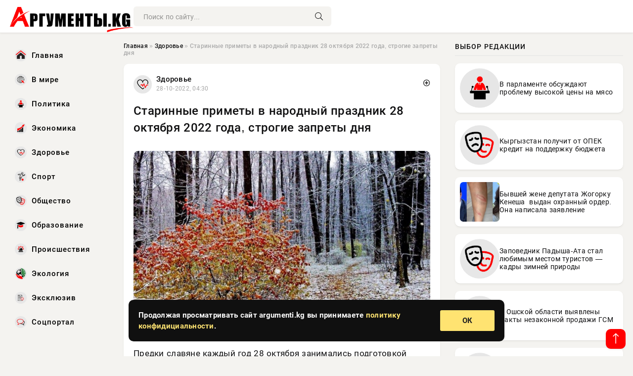

--- FILE ---
content_type: text/html; charset=utf-8
request_url: https://argumenti.kg/novosti/exclusive/90837-starinnye-primety-v-narodnyj-prazdnik-28-oktjabrja-2022-goda-strogie-zaprety-dnja.html
body_size: 15419
content:
<!DOCTYPE html>
<html lang="ru">
   <head>
   <title>Старинные приметы в народный праздник 28 октября 2022 года, строгие запреты дня » Информационно-аналитический портал «Аргументы»</title>
<meta charset="utf-8">
<meta name="description" content="источник фото: 5-tv.ruПредки славяне каждый год 28 октября занимались подготовкой пчелиных ульев и саней к зиме. У женщин весь день уходил на трепку льна, получение пряжи. В праздничный день">
<meta name="keywords" content="h2Праздник, славяне, каждый, октября, занимались, подготовкой, пчелиных, ульев, саней, женщин, уходил, ruПредки, трепку, пряжи, праздничный, обязательно, подмечали, старинные, приметы, можно">
<link rel="canonical" href="https://argumenti.kg/zdorove/90837-starinnye-primety-v-narodnyj-prazdnik-28-oktjabrja-2022-goda-strogie-zaprety-dnja.html">
<link rel="alternate" type="application/rss+xml" title="Информационно-аналитический портал «Аргументы» RSS" href="https://argumenti.kg/rss.xml">
<link rel="preconnect" href="https://argumenti.kg/" fetchpriority="high">
<meta property="twitter:title" content="Старинные приметы в народный праздник 28 октября 2022 года, строгие запреты дня » Информационно-аналитический портал «Аргументы»">
<meta property="twitter:url" content="https://argumenti.kg/zdorove/90837-starinnye-primety-v-narodnyj-prazdnik-28-oktjabrja-2022-goda-strogie-zaprety-dnja.html">
<meta property="twitter:card" content="summary_large_image">
<meta property="twitter:image" content="https://argumenti.kg/uploads/posts/2022-10/1666920614-1efimij-osennij-870x460.jpg">
<meta property="twitter:description" content="источник фото: 5-tv.ru Предки славяне каждый год 28 октября занимались подготовкой пчелиных ульев и саней к зиме. У женщин весь день уходил на трепку льна, получение пряжи. В праздничный день обязательно подмечали старинные приметы. Что можно и нельзя делать, сообщает 5-tv.ru. Праздник 28 октября">
<meta property="og:type" content="article">
<meta property="og:site_name" content="Информационно-аналитический портал «Аргументы»">
<meta property="og:title" content="Старинные приметы в народный праздник 28 октября 2022 года, строгие запреты дня » Информационно-аналитический портал «Аргументы»">
<meta property="og:url" content="https://argumenti.kg/zdorove/90837-starinnye-primety-v-narodnyj-prazdnik-28-oktjabrja-2022-goda-strogie-zaprety-dnja.html">
<meta property="og:image" content="https://argumenti.kg/uploads/posts/2022-10/1666920614-1efimij-osennij-870x460.jpg">
<meta property="og:description" content="источник фото: 5-tv.ru Предки славяне каждый год 28 октября занимались подготовкой пчелиных ульев и саней к зиме. У женщин весь день уходил на трепку льна, получение пряжи. В праздничный день обязательно подмечали старинные приметы. Что можно и нельзя делать, сообщает 5-tv.ru. Праздник 28 октября">

<script src="/engine/classes/min/index.php?g=general&amp;v=f5ppc"></script>
<script src="/engine/classes/min/index.php?f=engine/classes/js/jqueryui.js,engine/classes/js/dle_js.js,engine/classes/fancybox/fancybox.js&amp;v=f5ppc" defer></script>
<script type="application/ld+json">{"@context":"https://schema.org","@graph":[{"@type":"NewsArticle","@context":"https://schema.org/","publisher":{"@type":"Organization","name":"Информационно-аналитический портал «Аргументы»","logo":{"@type":"ImageObject","url":""}},"name":"Старинные приметы в народный праздник 28 октября 2022 года, строгие запреты дня","headline":"Старинные приметы в народный праздник 28 октября 2022 года, строгие запреты дня","mainEntityOfPage":{"@type":"WebPage","@id":"https://argumenti.kg/zdorove/90837-starinnye-primety-v-narodnyj-prazdnik-28-oktjabrja-2022-goda-strogie-zaprety-dnja.html"},"datePublished":"2022-10-28T04:30:14+06:00","author":{"@type":"Person","name":"Елена Краснова","url":"https://argumenti.kg/user/%D0%95%D0%BB%D0%B5%D0%BD%D0%B0+%D0%9A%D1%80%D0%B0%D1%81%D0%BD%D0%BE%D0%B2%D0%B0/"},"image":["https://argumenti.kg/uploads/posts/2022-10/1666920614-1efimij-osennij-870x460.jpg"],"description":"источник фото: 5-tv.ru Предки славяне каждый год 28 октября занимались подготовкой пчелиных ульев и саней к зиме. У женщин весь день уходил на трепку льна, получение пряжи. В праздничный день обязательно подмечали старинные приметы. Что можно и нельзя делать, сообщает 5-tv.ru. Праздник 28 октября"},{"@type":"BreadcrumbList","@context":"https://schema.org/","itemListElement":[{"@type":"ListItem","position":1,"item":{"@id":"https://argumenti.kg/","name":"Главная"}},{"@type":"ListItem","position":2,"item":{"@id":"https://argumenti.kg/zdorove/","name":"Здоровье"}},{"@type":"ListItem","position":3,"item":{"@id":"https://argumenti.kg/zdorove/90837-starinnye-primety-v-narodnyj-prazdnik-28-oktjabrja-2022-goda-strogie-zaprety-dnja.html","name":"Старинные приметы в народный праздник 28 октября 2022 года, строгие запреты дня"}}]}]}</script> 
      <meta name="viewport" content="width=device-width, initial-scale=1.0" />
      <meta name="msapplication-TileColor" content="#e6e6e6">   
      <meta name="theme-color" content="#2a5093"> 
      <link rel="preload" href="/templates/Default/css/common.css" as="style">
      <link rel="preload" href="/templates/Default/css/styles.css" as="style">
      <link rel="preload" href="/templates/Default/css/fix.css" as="style">
      <link rel="preload" href="/templates/Default/css/engine.css" as="style">
      <link rel="preload" href="/templates/Default/css/fontawesome.css" as="style">
      <link rel="preload" href="/templates/Default/webfonts/manrope-400.woff2" as="font" type="font/woff2" crossorigin>
      <link rel="preload" href="/templates/Default/webfonts/manrope-600.woff2" as="font" type="font/woff2" crossorigin>
      <link rel="preload" href="/templates/Default/webfonts/manrope-700.woff2" as="font" type="font/woff2" crossorigin>
      <link rel="preload" href="/templates/Default/webfonts/fa-light-300.woff2" as="font" type="font/woff2" crossorigin>
      <link href="/templates/Default/css/common.css" type="text/css" rel="stylesheet" />
      <link href="/templates/Default/css/styles.css" type="text/css" rel="stylesheet" />
      <link href="/templates/Default/css/fix.css" type="text/css" rel="stylesheet" />
      <link href="/templates/Default/css/engine.css" type="text/css" rel="stylesheet" /> 
      <link href="/templates/Default/css/fontawesome.css" type="text/css" rel="stylesheet" />
      <link rel="apple-touch-icon" sizes="256x256" href="/templates/Default/favicons/256x256.png">
      <link rel="apple-touch-icon" sizes="192x192" href="/templates/Default/favicons/192x192.png">
      <link rel="apple-touch-icon" sizes="180x180" href="/templates/Default/favicons/180x180.png">
      <link rel="apple-touch-icon" sizes="167x167" href="/templates/Default/favicons/167x167.png">
      <link rel="apple-touch-icon" sizes="152x152" href="/templates/Default/favicons/152x152.png">
      <link rel="apple-touch-icon" sizes="120x120" href="/templates/Default/favicons/120x120.png">
      <link rel="icon" type="image/png" href="/templates/Default/favicons/favicon.png">
      <meta name="yandex-verification" content="c0b6445c8b35d21d" />
<script async src="https://pagead2.googlesyndication.com/pagead/js/adsbygoogle.js?client=ca-pub-3265067309356572"
     crossorigin="anonymous"></script>
   </head>
   <body>
      <div class="wrapper">
         <div class="wrapper-container wrapper-main">

            <header class="header d-flex ai-center vw100">
               <a href="/" class="logo" title="Информационно-аналитический портал «Аргументы»"><img src="/templates/Default/dleimages/logo.png" alt="Информационно-аналитический портал «Аргументы»"></a>
               <div class="header__search search-block flex-grow-1">
                  <form id="quicksearch" method="post">
                     <input type="hidden" name="do" value="search">
                     <input type="hidden" name="subaction" value="search">
                     <input class="search-block__input" id="story" name="story" placeholder="Поиск по сайту..." type="text" autocomplete="off">
                     <button class="search-block__btn" type="submit"><span class="fal fa-search"></span></button>
                  </form>
               </div>

               <button class="header__btn-menu d-none js-show-mobile-menu"><span class="fal fa-bars"></span></button>
            </header>

            <div class="content">
               <div class="cols">

                  <!-- MENU START -->
                  <aside class="col-side">
                     <ul class="side-nav js-this-in-mobile-menu">
                        <li><a href="/"><img src="/uploads/icons/home.webp" class="img_menu"> Главная</a></li>
                        <li><a href="/todaynews/v-mire/"><img src="/uploads/icons/v-mire.webp" class="img_menu"> В мире</a></li>
                        <li><a href="/todaynews/politika/"><img src="/uploads/icons/politika.webp" class="img_menu"> Политика</a></li>
                        <li><a href="/todaynews/ekonomika/"><img src="/uploads/icons/ekonomika.webp" class="img_menu"> Экономика</a></li>
                        <li><a href="/todaynews/zdorove/"><img src="/uploads/icons/zdorove.webp" class="img_menu"> Здоровье</a></li>
                        <li><a href="/todaynews/sport/"><img src="/uploads/icons/sport.webp" class="img_menu"> Спорт</a></li>
                        <li><a href="/todaynews/obschestvo/"><img src="/uploads/icons/obschestvo.webp" class="img_menu"> Общество</a></li>
                        <li><a href="/todaynews/obrazovanie/"><img src="/uploads/icons/obrazovanie.webp" class="img_menu"> Образование</a></li>
                        <li><a href="/todaynews/proisshestvija/"><img src="/uploads/icons/proisshestvija.webp" class="img_menu"> Происшествия</a></li>
                        <li><a href="/todaynews/jekologija/"><img src="/uploads/icons/jekologija.webp" class="img_menu"> Экология</a></li>
                        <li><a href="/todaynews/exclusive/"><img src="/uploads/icons/exclusive.webp" class="img_menu"> Эксклюзив</a></li>
                        <li><a href="/todaynews/socportal/"><img src="/uploads/icons/social.webp" class="img_menu"> Соцпортал</a></li>
                     </ul>
                  </aside>
                  <!-- MENU END -->
                  
                  <main class="col-main">
                    
                         
                        <div class="speedbar"><div class="over"><a href="https://argumenti.kg/">Главная</a>  »  <a href="https://argumenti.kg/zdorove/">Здоровье</a>  »  Старинные приметы в народный праздник 28 октября 2022 года, строгие запреты дня</div></div>
                        

                     <div class="content-block d-grid" id="content-block">
                        

                        
                        
                        <div class="short">
	<div class="info-block">
	   <div class="info-body">
		  <a href="https://argumenti.kg/zdorove/" class="info-img" title="Здоровье"><img src="/uploads/icons/zdorove.webp" alt="Здоровье"></a>
		  <div class="info-title"><a href="https://argumenti.kg/zdorove/" class="author_name">Здоровье</a></div>
		  <div class="info-meta">
			 <time datetime="28-10-2022, 04:30" class="ago" title="28-10-2022, 04:30">28-10-2022, 04:30</time>
			 
		  </div>
	   </div>
        <div class="dosuga-post-head-mark">    
            <a href="#" class="js-show-login" title="Сохранить"><i class="far fa-plus-circle"></i></a>
                    
		</div> 
	</div>
	<div class="yz_short_body">
	   <h1 class="dn-short-t">Старинные приметы в народный праздник 28 октября 2022 года, строгие запреты дня</h1>

	   <div class="page__text full-text clearfix">
	   	  <div style="margin-bottom: 20px">
		 	 
		  </div>

		  <div align="center"><!--TBegin:https://argumenti.kg/uploads/posts/2022-10/1666920614-1efimij-osennij-870x460.jpg|--><a href="https://argumenti.kg/uploads/posts/2022-10/1666920614-1efimij-osennij-870x460.jpg" class="highslide" target="_blank"><img src="/uploads/posts/2022-10/thumbs/1666920614-1efimij-osennij-870x460.jpg" style="max-width:100%;" alt=""></a><!--TEnd--></div><br><span class="img-copy-author">источник фото: 5-tv.ru</span><br>Предки славяне каждый год 28 октября занимались подготовкой пчелиных ульев и саней к зиме. У женщин весь день уходил на трепку льна, получение пряжи. В праздничный день обязательно подмечали старинные приметы. Что можно и нельзя делать, сообщает 5-tv.ru.<br><br><br><h2>Праздник 28 октября 2022 года: что можно делать</h2><br>Сегодня, 28 октября 2022 года, почитается Евфимий Солунский. Народный праздник этого дня называют Ефимием Осенним. Жители Руси всегда говорили:<br><br><!--QuoteBegin--><div class="quote"><!--QuoteEBegin--><span style="color:#3366ff;"><em>«Ефимий холодом корни трав и деревьев с землей смыкает, всякое насекомое в жухлой траве укрывает, на природу сон навевает».</em></span><br><!--QuoteEnd--></div><!--QuoteEEnd--><br>С этого праздничного дня у насекомых и деревьев начинается зимняя спячка. Предки верили, что в этот момент активизируется кикимора, чтобы предотвратить ее шалости, проводили обряды. Кикимора путала пряжу, портила рукоделие, выла, пугая людей, разбивала посуду, прятала или разбрасывала вещи, не давала спать. Чтобы прогнать кикимору, сжигали тряпичную куклу.<br><br>Мужчины 28 октября занимались валянием валенок. Обязательно пересматривали теплые вещи, обновляли гардероб, проверяли запасы продовольствия.<br><br>Сегодня с именинами нужно поздравить:<br><br><ul><br><li>Афанасиев;</li><br><li>Денисов;</li><br><li>Дмитриев;</li><br><li>Ефимов;</li><br><li>Иванов;</li><br><li>Лукьянов;</li><br><li>Семенов.</li><br></ul><br><h2>Что нельзя делать в этот день</h2><br>Поскольку в этот день, 28 октября, активна нечистая сила, женщины не занимаются домашними хлопотами:<br><br><ul><br><li>не стирают;</li><br><li>не прибираются;</li><br><li>не гладят;</li><br><li>не моют посуду;</li><br><li>не стоят у плиты.</li><br></ul><br>В этот день нельзя сквернословить, распространять сплетни, ругаться. Запрещены ремонтные работы, строительство. В праздник не переставляют мебель, не раскладывают вещи. Стараются в этот день не делать стрижки, не заплетать косы. О достижениях, идеях и планах не рассказывают. Кроме того, в праздник не грустят, не скорбят, не плачут, не вспоминают о плохом.<br><br><h2>Старинные народные приметы 28 октября</h2><br>В приметах для 28 октября сказано:<br><br><ul><br><li>пошел снег – к богатому урожаю хлеба следующей осенью;</li><br><li>кошка никак не напьется воды – погода испортится;</li><br><li>собака есть не хочет – к ненастью;</li><br><li>облака над восходящим солнцем – будет ненастье;</li><br><li>багровая Луна на чистом небе – к снежной зиме, морозу;</li><br><li>утренний иней предвещает мороз;</li><br><li>туч много в одном месте – к ненастью;</li><br><li>комары летают – ждать мягкую позднюю зиму;</li><br><li>летают мухи – тепло вернется.</li><br></ul><br> 

		  <div style="margin-top: 20px">
		  	
		  </div>
	   </div>
	</div>
	<div class="content_like">
	   <div class="df_like">
		  <a href="#" onclick="doRate('plus', '90837'); return false;" >
		  <i title="Мне нравится" class="far fa-thumbs-up"></i> <span><span data-likes-id="90837">0</span></span>
		  </a>
	   </div>
	   <div class="df_dlike">
		  <a href="#" onclick="doRate('minus', '90837'); return false;" >
		  <i title="Мне не нравится" class="far fa-thumbs-down"></i> <span><span data-dislikes-id="90837">0</span></span>
		  </a>
	   </div>
	</div>
 </div>
 <section class="sect" style="margin-top: 20px;">
	<div class="sect__header sect__title" style="font-weight: 500; font-size: 24px;">Читайте также:</div>
	<div class="sect__content d-grid">
	   <div class="int int_fix d-flex ai-center">
    <div class="int__img img-fit-cover">
       <img loading="lazy" src="/uploads/posts/2022-10/thumbs/1666226415-1prazdnik-8-870x460.jpg" alt="Старинные приметы в народный праздник 20 октября 2022 года: что нельзя, а что можно делать">
    </div>
    <div class="int__desc flex-grow-1">
		<div class="meta_block meta_block_fix">
			<time class="meta_block_cat" datetime="20-10-2022, 03:40">20-10-2022, 03:40</time>   
			<div class="meta_block_date">Здоровье</div>
		</div>
       <a class="int__title expand-link" href="https://argumenti.kg/zdorove/89351-starinnye-primety-v-narodnyj-prazdnik-20-oktjabrja-2022-goda-chto-nelzja-a-chto-mozhno-delat.html">
          <div class="line-clamp">Старинные приметы в народный праздник 20 октября 2022 года: что нельзя, а что можно делать</div>
       </a>
    </div>
 </div><div class="int int_fix d-flex ai-center">
    <div class="int__img img-fit-cover">
       <img loading="lazy" src="/uploads/posts/2022-10/thumbs/1665888656-1narodnyj-prazdnik-870x460.jpg" alt="Старинные приметы в народный праздник 16 октября 2022 года, правила и строгие запреты дня">
    </div>
    <div class="int__desc flex-grow-1">
		<div class="meta_block meta_block_fix">
			<time class="meta_block_cat" datetime="16-10-2022, 05:50">16-10-2022, 05:50</time>   
			<div class="meta_block_date">Здоровье</div>
		</div>
       <a class="int__title expand-link" href="https://argumenti.kg/zdorove/88613-starinnye-primety-v-narodnyj-prazdnik-16-oktjabrja-2022-goda-pravila-i-strogie-zaprety-dnja.html">
          <div class="line-clamp">Старинные приметы в народный праздник 16 октября 2022 года, правила и строгие запреты дня</div>
       </a>
    </div>
 </div><div class="int int_fix d-flex ai-center">
    <div class="int__img img-fit-cover">
       <img loading="lazy" src="/uploads/posts/2022-10/thumbs/1665369655-1pchelnik-870x460.jpg" alt="В народный праздник 10 октября 2022 года много внимания будет пчелам: приметы, традиции, запреты">
    </div>
    <div class="int__desc flex-grow-1">
		<div class="meta_block meta_block_fix">
			<time class="meta_block_cat" datetime="10-10-2022, 05:40">10-10-2022, 05:40</time>   
			<div class="meta_block_date">Здоровье</div>
		</div>
       <a class="int__title expand-link" href="https://argumenti.kg/87487-v-narodnyj-prazdnik-10-oktjabrja-2022-goda-mnogo-vnimanija-budet-pchelam-primety-tradicii-zaprety.html">
          <div class="line-clamp">В народный праздник 10 октября 2022 года много внимания будет пчелам: приметы, традиции, запреты</div>
       </a>
    </div>
 </div><div class="int int_fix d-flex ai-center">
    <div class="int__img img-fit-cover">
       <img loading="lazy" src="/uploads/posts/2022-10/thumbs/1665583829-1prazdnik-13-oktyabrya-870x460.jpg" alt="Старинные приметы в народный праздник 13 октября 2022 года, традиции и строгие запреты дня">
    </div>
    <div class="int__desc flex-grow-1">
		<div class="meta_block meta_block_fix">
			<time class="meta_block_cat" datetime="12-10-2022, 17:10">12-10-2022, 17:10</time>   
			<div class="meta_block_date">Здоровье</div>
		</div>
       <a class="int__title expand-link" href="https://argumenti.kg/zdorove/87939-starinnye-primety-v-narodnyj-prazdnik-13-oktjabrja-2022-goda-tradicii-i-strogie-zaprety-dnja.html">
          <div class="line-clamp">Старинные приметы в народный праздник 13 октября 2022 года, традиции и строгие запреты дня</div>
       </a>
    </div>
 </div><div class="int int_fix d-flex ai-center">
    <div class="int__img img-fit-cover">
       <img loading="lazy" src="/uploads/posts/2022-10/1666893615-2prazdnik6-1-755x390.jpg" alt="Праздник «Ефимий Осенний» в народе отмечается 28 октября">
    </div>
    <div class="int__desc flex-grow-1">
		<div class="meta_block meta_block_fix">
			<time class="meta_block_cat" datetime="27-10-2022, 21:00">27-10-2022, 21:00</time>   
			<div class="meta_block_date">Эксклюзив</div>
		</div>
       <a class="int__title expand-link" href="https://argumenti.kg/exclusive/90793-prazdnik-efimij-osennij-v-narode-otmechaetsja-28-oktjabrja.html">
          <div class="line-clamp">Праздник «Ефимий Осенний» в народе отмечается 28 октября</div>
       </a>
    </div>
 </div><div class="int int_fix d-flex ai-center">
    <div class="int__img img-fit-cover">
       <img loading="lazy" src="/uploads/posts/2022-10/thumbs/1665798629-1prazdnik-15-oktyabrya-870x460.jpg" alt="Старинные приметы в народный праздник 15 октября 2022 года, правила, традиции и запреты дня">
    </div>
    <div class="int__desc flex-grow-1">
		<div class="meta_block meta_block_fix">
			<time class="meta_block_cat" datetime="15-10-2022, 04:50">15-10-2022, 04:50</time>   
			<div class="meta_block_date">Здоровье</div>
		</div>
       <a class="int__title expand-link" href="https://argumenti.kg/zdorove/88431-starinnye-primety-v-narodnyj-prazdnik-15-oktjabrja-2022-goda-pravila-tradicii-i-zaprety-dnja.html">
          <div class="line-clamp">Старинные приметы в народный праздник 15 октября 2022 года, правила, традиции и запреты дня</div>
       </a>
    </div>
 </div><div class="int int_fix d-flex ai-center">
    <div class="int__img img-fit-cover">
       <img loading="lazy" src="/uploads/posts/2022-10/thumbs/1666317032-1pelagii-i-trifona-870x460.png" alt="Старинные приметы в народный праздник 21 октября 2022 года, традиции и запреты дня">
    </div>
    <div class="int__desc flex-grow-1">
		<div class="meta_block meta_block_fix">
			<time class="meta_block_cat" datetime="21-10-2022, 04:50">21-10-2022, 04:50</time>   
			<div class="meta_block_date">Здоровье</div>
		</div>
       <a class="int__title expand-link" href="https://argumenti.kg/zdorove/89546-starinnye-primety-v-narodnyj-prazdnik-21-oktjabrja-2022-goda-tradicii-i-zaprety-dnja.html">
          <div class="line-clamp">Старинные приметы в народный праздник 21 октября 2022 года, традиции и запреты дня</div>
       </a>
    </div>
 </div><div class="int int_fix d-flex ai-center">
    <div class="int__img img-fit-cover">
       <img loading="lazy" src="/uploads/posts/2022-10/thumbs/1667175614-1lukov-den-870x460.jpg" alt="Старинные приметы в народный праздник 31 октября 2022 года, строгие запреты дня">
    </div>
    <div class="int__desc flex-grow-1">
		<div class="meta_block meta_block_fix">
			<time class="meta_block_cat" datetime="31-10-2022, 03:20">31-10-2022, 03:20</time>   
			<div class="meta_block_date">Здоровье</div>
		</div>
       <a class="int__title expand-link" href="https://argumenti.kg/zdorove/91426-starinnye-primety-v-narodnyj-prazdnik-31-oktjabrja-2022-goda-strogie-zaprety-dnja.html">
          <div class="line-clamp">Старинные приметы в народный праздник 31 октября 2022 года, строгие запреты дня</div>
       </a>
    </div>
 </div><div class="int int_fix d-flex ai-center">
    <div class="int__img img-fit-cover">
       <img loading="lazy" src="/uploads/posts/2022-10/thumbs/1666062631-1haritiny-870x460.jpg" alt="Старинные приметы в народный праздник 18 октября 2022 года: что нельзя, а что можно делать">
    </div>
    <div class="int__desc flex-grow-1">
		<div class="meta_block meta_block_fix">
			<time class="meta_block_cat" datetime="18-10-2022, 06:10">18-10-2022, 06:10</time>   
			<div class="meta_block_date">Здоровье</div>
		</div>
       <a class="int__title expand-link" href="https://argumenti.kg/zdorove/88966-starinnye-primety-v-narodnyj-prazdnik-18-oktjabrja-2022-goda-chto-nelzja-a-chto-mozhno-delat.html">
          <div class="line-clamp">Старинные приметы в народный праздник 18 октября 2022 года: что нельзя, а что можно делать</div>
       </a>
    </div>
 </div><div class="int int_fix d-flex ai-center">
    <div class="int__img img-fit-cover">
       <img loading="lazy" src="/uploads/posts/2022-10/1666883129-1prazdnik1-2.jpg" alt="Что можно и нельзя делать на Ефимия Осеннего 28 октября 2022">
    </div>
    <div class="int__desc flex-grow-1">
		<div class="meta_block meta_block_fix">
			<time class="meta_block_cat" datetime="27-10-2022, 18:05">27-10-2022, 18:05</time>   
			<div class="meta_block_date">Здоровье</div>
		</div>
       <a class="int__title expand-link" href="https://argumenti.kg/zdorove/90770-chto-mozhno-i-nelzja-delat-na-efimija-osennego-28-oktjabrja-2022.html">
          <div class="line-clamp">Что можно и нельзя делать на Ефимия Осеннего 28 октября 2022</div>
       </a>
    </div>
 </div><div class="int int_fix d-flex ai-center">
    <div class="int__img img-fit-cover">
       <img loading="lazy" src="/uploads/posts/2022-10/thumbs/1665447227-1haritonov-den-11-oktyabrya-870x460.jpg" alt="Народный праздник 11 октября 2022 года: старинные приметы, традиции, что нельзя делать">
    </div>
    <div class="int__desc flex-grow-1">
		<div class="meta_block meta_block_fix">
			<time class="meta_block_cat" datetime="11-10-2022, 03:13">11-10-2022, 03:13</time>   
			<div class="meta_block_date">Здоровье</div>
		</div>
       <a class="int__title expand-link" href="https://argumenti.kg/zdorove/87645-narodnyj-prazdnik-11-oktjabrja-2022-goda-starinnye-primety-tradicii-chto-nelzja-delat.html">
          <div class="line-clamp">Народный праздник 11 октября 2022 года: старинные приметы, традиции, что нельзя делать</div>
       </a>
    </div>
 </div><div class="int int_fix d-flex ai-center">
    <div class="int__img img-fit-cover">
       <img loading="lazy" src="/uploads/posts/2022-10/thumbs/1666833013-1paraskevy-1-870x460.jpg" alt="Старинные приметы в народный праздник 27 октября 2022 года, категорические запреты дня">
    </div>
    <div class="int__desc flex-grow-1">
		<div class="meta_block meta_block_fix">
			<time class="meta_block_cat" datetime="27-10-2022, 04:10">27-10-2022, 04:10</time>   
			<div class="meta_block_date">Здоровье</div>
		</div>
       <a class="int__title expand-link" href="https://argumenti.kg/zdorove/90621-starinnye-primety-v-narodnyj-prazdnik-27-oktjabrja-2022-goda-kategoricheskie-zaprety-dnja.html">
          <div class="line-clamp">Старинные приметы в народный праздник 27 октября 2022 года, категорические запреты дня</div>
       </a>
    </div>
 </div><div class="int int_fix d-flex ai-center">
    <div class="int__img img-fit-cover">
       <img loading="lazy" src="/uploads/posts/2022-10/thumbs/1666929613-1evfimij-solunskij-870x460.jpg" alt="Молитвы каким святым читают в церковный праздник 28 октября, категорические запреты дня">
    </div>
    <div class="int__desc flex-grow-1">
		<div class="meta_block meta_block_fix">
			<time class="meta_block_cat" datetime="28-10-2022, 07:00">28-10-2022, 07:00</time>   
			<div class="meta_block_date">Здоровье</div>
		</div>
       <a class="int__title expand-link" href="https://argumenti.kg/zdorove/90854-molitvy-kakim-svjatym-chitajut-v-cerkovnyj-prazdnik-28-oktjabrja-kategoricheskie-zaprety-dnja.html">
          <div class="line-clamp">Молитвы каким святым читают в церковный праздник 28 октября, категорические запреты дня</div>
       </a>
    </div>
 </div><div class="int int_fix d-flex ai-center">
    <div class="int__img img-fit-cover">
       <img loading="lazy" src="/uploads/posts/2022-10/thumbs/1665967819-1prazdnik17-870x460.png" alt="Старинные приметы в народный праздник 17 октября 2022 года, традиции и строгие запреты дня">
    </div>
    <div class="int__desc flex-grow-1">
		<div class="meta_block meta_block_fix">
			<time class="meta_block_cat" datetime="17-10-2022, 03:50">17-10-2022, 03:50</time>   
			<div class="meta_block_date">Здоровье</div>
		</div>
       <a class="int__title expand-link" href="https://argumenti.kg/zdorove/88770-starinnye-primety-v-narodnyj-prazdnik-17-oktjabrja-2022-goda-tradicii-i-strogie-zaprety-dnja.html">
          <div class="line-clamp">Старинные приметы в народный праздник 17 октября 2022 года, традиции и строгие запреты дня</div>
       </a>
    </div>
 </div><div class="int int_fix d-flex ai-center">
    <div class="int__img img-fit-cover">
       <img loading="lazy" src="/uploads/posts/2022-10/thumbs/1667006414-1solnechnaya-osen-870x460.jpg" alt="Старинные народные приметы праздника 29 октября 2022 года, какие запреты нарушать нельзя">
    </div>
    <div class="int__desc flex-grow-1">
		<div class="meta_block meta_block_fix">
			<time class="meta_block_cat" datetime="29-10-2022, 04:20">29-10-2022, 04:20</time>   
			<div class="meta_block_date">Здоровье</div>
		</div>
       <a class="int__title expand-link" href="https://argumenti.kg/zdorove/91015-starinnye-narodnye-primety-prazdnika-29-oktjabrja-2022-goda-kakie-zaprety-narushat-nelzja.html">
          <div class="line-clamp">Старинные народные приметы праздника 29 октября 2022 года, какие запреты нарушать нельзя</div>
       </a>
    </div>
 </div><div class="int int_fix d-flex ai-center">
    <div class="int__img img-fit-cover">
       <img loading="lazy" src="/uploads/posts/2022-11/thumbs/1667281315-1prazdnik-13-870x460.jpg" alt="Старинные приметы в народный праздник 1 ноября 2022 года, традиции и запреты дня">
    </div>
    <div class="int__desc flex-grow-1">
		<div class="meta_block meta_block_fix">
			<time class="meta_block_cat" datetime="1-11-2022, 08:41">1-11-2022, 08:41</time>   
			<div class="meta_block_date">Здоровье</div>
		</div>
       <a class="int__title expand-link" href="https://argumenti.kg/zdorove/91628-starinnye-primety-v-narodnyj-prazdnik-1-nojabrja-2022-goda-tradicii-i-zaprety-dnja.html">
          <div class="line-clamp">Старинные приметы в народный праздник 1 ноября 2022 года, традиции и запреты дня</div>
       </a>
    </div>
 </div><div class="int int_fix d-flex ai-center">
    <div class="int__img img-fit-cover">
       <img loading="lazy" src="/uploads/posts/2022-10/thumbs/1666398614-1prazdnik-9-870x460.jpg" alt="Старинные приметы в народный праздник 22 октября 2022 года, правила и запреты дня">
    </div>
    <div class="int__desc flex-grow-1">
		<div class="meta_block meta_block_fix">
			<time class="meta_block_cat" datetime="22-10-2022, 03:30">22-10-2022, 03:30</time>   
			<div class="meta_block_date">Здоровье</div>
		</div>
       <a class="int__title expand-link" href="https://argumenti.kg/zdorove/89705-starinnye-primety-v-narodnyj-prazdnik-22-oktjabrja-2022-goda-pravila-i-zaprety-dnja.html">
          <div class="line-clamp">Старинные приметы в народный праздник 22 октября 2022 года, правила и запреты дня</div>
       </a>
    </div>
 </div><div class="int int_fix d-flex ai-center">
    <div class="int__img img-fit-cover">
       <img loading="lazy" src="/uploads/posts/2022-10/thumbs/1665711628-1prazdnik-3-870x460.jpg" alt="Что означают народные приметы в праздник 14 октября 2022 года, что нельзя и можно делать">
    </div>
    <div class="int__desc flex-grow-1">
		<div class="meta_block meta_block_fix">
			<time class="meta_block_cat" datetime="14-10-2022, 04:40">14-10-2022, 04:40</time>   
			<div class="meta_block_date">Здоровье</div>
		</div>
       <a class="int__title expand-link" href="https://argumenti.kg/zdorove/88243-chto-oznachajut-narodnye-primety-v-prazdnik-14-oktjabrja-2022-goda-chto-nelzja-i-mozhno-delat.html">
          <div class="line-clamp">Что означают народные приметы в праздник 14 октября 2022 года, что нельзя и можно делать</div>
       </a>
    </div>
 </div><div class="int int_fix d-flex ai-center">
    <div class="int__img img-fit-cover">
       <img loading="lazy" src="/uploads/posts/2022-11/thumbs/1667790099-1prazdnik-4-870x460.jpg" alt="Строгие запреты и старинные приметы в народный праздник 7 ноября 2022 года, традиции дня">
    </div>
    <div class="int__desc flex-grow-1">
		<div class="meta_block meta_block_fix">
			<time class="meta_block_cat" datetime="7-11-2022, 06:01">7-11-2022, 06:01</time>   
			<div class="meta_block_date">Здоровье</div>
		</div>
       <a class="int__title expand-link" href="https://argumenti.kg/zdorove/92760-strogie-zaprety-i-starinnye-primety-v-narodnyj-prazdnik-7-nojabrja-2022-goda-tradicii-dnja.html">
          <div class="line-clamp">Строгие запреты и старинные приметы в народный праздник 7 ноября 2022 года, традиции дня</div>
       </a>
    </div>
 </div><div class="int int_fix d-flex ai-center">
    <div class="int__img img-fit-cover">
       <img loading="lazy" src="/uploads/posts/2022-10/1666883113-1prazdnik-5.jpg" alt="Чем примечателен день 28 октября 2022 года: приметы, поверья и традиции">
    </div>
    <div class="int__desc flex-grow-1">
		<div class="meta_block meta_block_fix">
			<time class="meta_block_cat" datetime="27-10-2022, 18:05">27-10-2022, 18:05</time>   
			<div class="meta_block_date">Здоровье</div>
		</div>
       <a class="int__title expand-link" href="https://argumenti.kg/zdorove/90769-chem-primechatelen-den-28-oktjabrja-2022-goda-primety-poverja-i-tradicii.html">
          <div class="line-clamp">Чем примечателен день 28 октября 2022 года: приметы, поверья и традиции</div>
       </a>
    </div>
 </div><div class="int int_fix d-flex ai-center">
    <div class="int__img img-fit-cover">
       <img loading="lazy" src="/uploads/posts/2022-10/thumbs/1665283824-1ivan-putnik-9-oktyabrya-870x460.jpg" alt="Правила, что нельзя и можно делать в народный праздник 9 октября 2022 года, старинные приметы">
    </div>
    <div class="int__desc flex-grow-1">
		<div class="meta_block meta_block_fix">
			<time class="meta_block_cat" datetime="9-10-2022, 05:50">9-10-2022, 05:50</time>   
			<div class="meta_block_date">Здоровье</div>
		</div>
       <a class="int__title expand-link" href="https://argumenti.kg/zdorove/87330-pravila-chto-nelzja-i-mozhno-delat-v-narodnyj-prazdnik-9-oktjabrja-2022-goda-starinnye-primety.html">
          <div class="line-clamp">Правила, что нельзя и можно делать в народный праздник 9 октября 2022 года, старинные приметы</div>
       </a>
    </div>
 </div><div class="int int_fix d-flex ai-center">
    <div class="int__img img-fit-cover">
       <img loading="lazy" src="/uploads/posts/2022-10/thumbs/1665097214-1prazdnik-3-870x460.jpg" alt="Фекла Запрядальница: народные старинные приметы и запреты 7 октября">
    </div>
    <div class="int__desc flex-grow-1">
		<div class="meta_block meta_block_fix">
			<time class="meta_block_cat" datetime="7-10-2022, 02:00">7-10-2022, 02:00</time>   
			<div class="meta_block_date">Здоровье</div>
		</div>
       <a class="int__title expand-link" href="https://argumenti.kg/zdorove/86957-fekla-zaprjadalnica-narodnye-starinnye-primety-i-zaprety-7-oktjabrja.html">
          <div class="line-clamp">Фекла Запрядальница: народные старинные приметы и запреты 7 октября</div>
       </a>
    </div>
 </div><div class="int int_fix d-flex ai-center">
    <div class="int__img img-fit-cover">
       <img loading="lazy" src="/uploads/posts/2022-10/thumbs/1665535818-1prazdnik-4-870x460.jpg" alt="Старинные приметы в народный праздник 12 октября 2022 года: что нельзя, а что можно делать">
    </div>
    <div class="int__desc flex-grow-1">
		<div class="meta_block meta_block_fix">
			<time class="meta_block_cat" datetime="12-10-2022, 03:50">12-10-2022, 03:50</time>   
			<div class="meta_block_date">Здоровье</div>
		</div>
       <a class="int__title expand-link" href="https://argumenti.kg/zdorove/87832-starinnye-primety-v-narodnyj-prazdnik-12-oktjabrja-2022-goda-chto-nelzja-a-chto-mozhno-delat.html">
          <div class="line-clamp">Старинные приметы в народный праздник 12 октября 2022 года: что нельзя, а что можно делать</div>
       </a>
    </div>
 </div><div class="int int_fix d-flex ai-center">
    <div class="int__img img-fit-cover">
       <img loading="lazy" src="/uploads/posts/2022-10/thumbs/1667088613-1osiya-kolesnik-870x460.jpg" alt="Старинные приметы в народный праздник 30 октября 2022 года, категорические запреты дня">
    </div>
    <div class="int__desc flex-grow-1">
		<div class="meta_block meta_block_fix">
			<time class="meta_block_cat" datetime="30-10-2022, 03:10">30-10-2022, 03:10</time>   
			<div class="meta_block_date">Здоровье</div>
		</div>
       <a class="int__title expand-link" href="https://argumenti.kg/zdorove/91228-starinnye-primety-v-narodnyj-prazdnik-30-oktjabrja-2022-goda-kategoricheskie-zaprety-dnja.html">
          <div class="line-clamp">Старинные приметы в народный праздник 30 октября 2022 года, категорические запреты дня</div>
       </a>
    </div>
 </div>
	</div>
 </section>

                        

                     </div>
                  </main>

                  <aside class="col-side">

                     <div class="side-block">
                        <div class="side-block__title side-block__title_fix_editors">Выбор редакции</div>
                        <div class="side-block__content">
                        <div class="int int_fix d-flex ai-center">
    <div class="int__img img-fit-cover">
       <img loading="lazy" src="/uploads/icons/policy.png" alt="В парламенте обсуждают проблему высокой цены на мясо">
    </div>
    <div class="int__desc flex-grow-1">
       <a class="int__title expand-link" href="https://argumenti.kg/policy/234784-v-parlamente-obsuzhdajut-problemu-vysokoj-ceny-na-mjaso.html">
          <div class="line-clamp">В парламенте обсуждают проблему высокой цены на мясо</div>
       </a>
    </div>
 </div><div class="int int_fix d-flex ai-center">
    <div class="int__img img-fit-cover">
       <img loading="lazy" src="/uploads/icons/obschestvo.webp" alt="Кыргызстан получит от ОПЕК кредит на поддержку бюджета">
    </div>
    <div class="int__desc flex-grow-1">
       <a class="int__title expand-link" href="https://argumenti.kg/obschestvo/234959-kyrgyzstan-poluchit-ot-opek-kredit-na-podderzhku-bjudzheta.html">
          <div class="line-clamp">Кыргызстан получит от ОПЕК кредит на поддержку бюджета</div>
       </a>
    </div>
 </div><div class="int int_fix d-flex ai-center">
    <div class="int__img img-fit-cover">
       <img loading="lazy" src="/uploads/posts/2026-01/thumbs/1769427639-11769427025-1xl.webp" alt="Бывшей жене депутата Жогорку Кенеша  выдан охранный ордер. Она написала заявление">
    </div>
    <div class="int__desc flex-grow-1">
       <a class="int__title expand-link" href="https://argumenti.kg/obschestvo/235032-byvshej-zhene-deputata-zhogorku-kenesha-vydan-ohrannyj-order-ona-napisala-zajavlenie.html">
          <div class="line-clamp">Бывшей жене депутата Жогорку Кенеша  выдан охранный ордер. Она написала заявление</div>
       </a>
    </div>
 </div><div class="int int_fix d-flex ai-center">
    <div class="int__img img-fit-cover">
       <img loading="lazy" src="/uploads/icons/obschestvo.webp" alt="Заповедник Падыша-Ата стал любимым местом туристов — кадры зимней природы">
    </div>
    <div class="int__desc flex-grow-1">
       <a class="int__title expand-link" href="https://argumenti.kg/obschestvo/234991-zapovednik-padysha-ata-stal-ljubimym-mestom-turistov-kadry-zimnej-prirody.html">
          <div class="line-clamp">Заповедник Падыша-Ата стал любимым местом туристов — кадры зимней природы</div>
       </a>
    </div>
 </div><div class="int int_fix d-flex ai-center">
    <div class="int__img img-fit-cover">
       <img loading="lazy" src="/uploads/icons/incidents.png" alt="В Ошской области выявлены факты незаконной продажи ГСМ">
    </div>
    <div class="int__desc flex-grow-1">
       <a class="int__title expand-link" href="https://argumenti.kg/incidents/235024-v-oshskoj-oblasti-vyjavleny-fakty-nezakonnoj-prodazhi-gsm.html">
          <div class="line-clamp">В Ошской области выявлены факты незаконной продажи ГСМ</div>
       </a>
    </div>
 </div><div class="int int_fix d-flex ai-center">
    <div class="int__img img-fit-cover">
       <img loading="lazy" src="/uploads/icons/economika.png" alt="Кабмин намерен получить разрешение на регулирование цен на работы и услуги">
    </div>
    <div class="int__desc flex-grow-1">
       <a class="int__title expand-link" href="https://argumenti.kg/economika/234971-kabmin-nameren-poluchit-razreshenie-na-regulirovanie-cen-na-raboty-i-uslugi.html">
          <div class="line-clamp">Кабмин намерен получить разрешение на регулирование цен на работы и услуги</div>
       </a>
    </div>
 </div><div class="int int_fix d-flex ai-center">
    <div class="int__img img-fit-cover">
       <img loading="lazy" src="/uploads/posts/2026-01/thumbs/1769427051-11769425710-1412442029.2e16d0ba.format-webp.fill-1668x1014.webp" alt="Депутат Жогорку Кенеша подозревается в домашнем насилии">
    </div>
    <div class="int__desc flex-grow-1">
       <a class="int__title expand-link" href="https://argumenti.kg/incidents/235025-deputat-zhogorku-kenesha-podozrevaetsja-v-domashnem-nasilii.html">
          <div class="line-clamp">Депутат Жогорку Кенеша подозревается в домашнем насилии</div>
       </a>
    </div>
 </div><div class="int int_fix d-flex ai-center">
    <div class="int__img img-fit-cover">
       <img loading="lazy" src="/uploads/icons/incidents.png" alt="В городе Айдаркене 70-летнего мужчину подозревают в убийстве своего младшего брата">
    </div>
    <div class="int__desc flex-grow-1">
       <a class="int__title expand-link" href="https://argumenti.kg/incidents/235108-v-gorode-ajdarkene-70-letnego-muzhchinu-podozrevajut-v-ubijstve-svoego-mladshego-brata.html">
          <div class="line-clamp">В городе Айдаркене 70-летнего мужчину подозревают в убийстве своего младшего брата</div>
       </a>
    </div>
 </div><div class="int int_fix d-flex ai-center">
    <div class="int__img img-fit-cover">
       <img loading="lazy" src="/uploads/posts/2026-01/thumbs/1769418325-11769417773-13873272.131a9553a5df6630c5b662324a55f5b9.webp" alt="Делегация ТЮРКПА принимает участие в сессии Азиатской парламентской ассамблеи в Манаме">
    </div>
    <div class="int__desc flex-grow-1">
       <a class="int__title expand-link" href="https://argumenti.kg/world/234930-delegacija-tjurkpa-prinimaet-uchastie-v-sessii-aziatskoj-parlamentskoj-assamblei-v-maname.html">
          <div class="line-clamp">Делегация ТЮРКПА принимает участие в сессии Азиатской парламентской ассамблеи в Манаме</div>
       </a>
    </div>
 </div><div class="int int_fix d-flex ai-center">
    <div class="int__img img-fit-cover">
       <img loading="lazy" src="/uploads/posts/2026-01/thumbs/1769426139-11769424629-1319.2e16d0ba.format-webp.fill-1668x1014.webp" alt="Комитет ЖК ратифицировал соглашение о защите инвестиций между Кыргызстаном и Италией">
    </div>
    <div class="int__desc flex-grow-1">
       <a class="int__title expand-link" href="https://argumenti.kg/economika/235009-komitet-zhk-ratificiroval-soglashenie-o-zaschite-investicij-mezhdu-kyrgyzstanom-i-italiej.html">
          <div class="line-clamp">Комитет ЖК ратифицировал соглашение о защите инвестиций между Кыргызстаном и Италией</div>
       </a>
    </div>
 </div><div class="int int_fix d-flex ai-center">
    <div class="int__img img-fit-cover">
       <img loading="lazy" src="/uploads/icons/jekologija.webp" alt="Фото — Медведь, горные козлы, кабаны и волки в природном парке «Хан-Тенири»">
    </div>
    <div class="int__desc flex-grow-1">
       <a class="int__title expand-link" href="https://argumenti.kg/jekologija/235083-foto-medved-gornye-kozly-kabany-i-volki-v-prirodnom-parke-han-teniri.html">
          <div class="line-clamp">Фото — Медведь, горные козлы, кабаны и волки в природном парке «Хан-Тенири»</div>
       </a>
    </div>
 </div><div class="int int_fix d-flex ai-center">
    <div class="int__img img-fit-cover">
       <img loading="lazy" src="/uploads/posts/2026-01/thumbs/1769469631-11769468279-13874197.59c82f03e85d9f1b3bcd045e42ae0382.webp" alt="Украинский богатырь во второй раз завоевал Кубок Императора">
    </div>
    <div class="int__desc flex-grow-1">
       <a class="int__title expand-link" href="https://argumenti.kg/world/235139-ukrainskij-bogatyr-vo-vtoroj-raz-zavoeval-kubok-imperatora.html">
          <div class="line-clamp">Украинский богатырь во второй раз завоевал Кубок Императора</div>
       </a>
    </div>
 </div><div class="int int_fix d-flex ai-center">
    <div class="int__img img-fit-cover">
       <img loading="lazy" src="/uploads/posts/2026-01/1769422884-11769421915-1421174.webp" alt="Избирательный «Совет мира» Трампа: что это значит для Центральной Азии">
    </div>
    <div class="int__desc flex-grow-1">
       <a class="int__title expand-link" href="https://argumenti.kg/policy/234981-izbiratelnyj-sovet-mira-trampa-chto-jeto-znachit-dlja-centralnoj-azii.html">
          <div class="line-clamp">Избирательный «Совет мира» Трампа: что это значит для Центральной Азии</div>
       </a>
    </div>
 </div><div class="int int_fix d-flex ai-center">
    <div class="int__img img-fit-cover">
       <img loading="lazy" src="/uploads/icons/policy.png" alt="ЦИК зарегистрировала четырех кандидатов в депутаты парламента по округу № 13">
    </div>
    <div class="int__desc flex-grow-1">
       <a class="int__title expand-link" href="https://argumenti.kg/policy/235142-cik-zaregistrirovala-chetyreh-kandidatov-v-deputaty-parlamenta-po-okrugu-13.html">
          <div class="line-clamp">ЦИК зарегистрировала четырех кандидатов в депутаты парламента по округу № 13</div>
       </a>
    </div>
 </div><div class="int int_fix d-flex ai-center">
    <div class="int__img img-fit-cover">
       <img loading="lazy" src="/uploads/icons/economika.png" alt="Более 3 тысяч 600 патентов на работу ломбардов было выдано в 2025 году — ГНС">
    </div>
    <div class="int__desc flex-grow-1">
       <a class="int__title expand-link" href="https://argumenti.kg/economika/234775-bolee-3-tysjach-600-patentov-na-rabotu-lombardov-bylo-vydano-v-2025-godu-gns.html">
          <div class="line-clamp">Более 3 тысяч 600 патентов на работу ломбардов было выдано в 2025 году — ГНС</div>
       </a>
    </div>
 </div><div class="int int_fix d-flex ai-center">
    <div class="int__img img-fit-cover">
       <img loading="lazy" src="/uploads/icons/obrazovanie.webp" alt="В городе Узген школе имени С.Шарипова вернули землю — на ней оказались 9 коммерческих объектов">
    </div>
    <div class="int__desc flex-grow-1">
       <a class="int__title expand-link" href="https://argumenti.kg/obrazovanie/235022-v-gorode-uzgen-shkole-imeni-ssharipova-vernuli-zemlju-na-nej-okazalis-9-kommercheskih-obektov.html">
          <div class="line-clamp">В городе Узген школе имени С.Шарипова вернули землю — на ней оказались 9 коммерческих объектов</div>
       </a>
    </div>
 </div><div class="int int_fix d-flex ai-center">
    <div class="int__img img-fit-cover">
       <img loading="lazy" src="/uploads/icons/exclusive.png" alt="Министр экономики Сыдыков встретился с региональным директором Всемирного банка по Центральной Азии">
    </div>
    <div class="int__desc flex-grow-1">
       <a class="int__title expand-link" href="https://argumenti.kg/exclusive/235056-ministr-jekonomiki-sydykov-vstretilsja-s-regionalnym-direktorom-vsemirnogo-banka-po-centralnoj-azii.html">
          <div class="line-clamp">Министр экономики Сыдыков встретился с региональным директором Всемирного банка по Центральной Азии</div>
       </a>
    </div>
 </div><div class="int int_fix d-flex ai-center">
    <div class="int__img img-fit-cover">
       <img loading="lazy" src="/uploads/icons/sport.png" alt="Яхта под флагом Кыргызстана выиграла престижные парусные соревнования">
    </div>
    <div class="int__desc flex-grow-1">
       <a class="int__title expand-link" href="https://argumenti.kg/sport/235065-jahta-pod-flagom-kyrgyzstana-vyigrala-prestizhnye-parusnye-sorevnovanija.html">
          <div class="line-clamp">Яхта под флагом Кыргызстана выиграла престижные парусные соревнования</div>
       </a>
    </div>
 </div><div class="int int_fix d-flex ai-center">
    <div class="int__img img-fit-cover">
       <img loading="lazy" src="/uploads/icons/obschestvo.webp" alt="Служба судоисполнителей определена центральным органом по реализации Гаагской конвенции об алиментах">
    </div>
    <div class="int__desc flex-grow-1">
       <a class="int__title expand-link" href="https://argumenti.kg/obschestvo/234995-sluzhba-sudoispolnitelej-opredelena-centralnym-organom-po-realizacii-gaagskoj-konvencii-ob-alimentah.html">
          <div class="line-clamp">Служба судоисполнителей определена центральным органом по реализации Гаагской конвенции об алиментах</div>
       </a>
    </div>
 </div><div class="int int_fix d-flex ai-center">
    <div class="int__img img-fit-cover">
       <img loading="lazy" src="/uploads/posts/2026-01/thumbs/1769427020-11769425959-13825656.ce19600bbe69d3676c4f033bd77471f2.webp" alt="Цена золота впервые в истории преодолела отметку 5000 долларов за унцию">
    </div>
    <div class="int__desc flex-grow-1">
       <a class="int__title expand-link" href="https://argumenti.kg/world/235017-cena-zolota-vpervye-v-istorii-preodolela-otmetku-5000-dollarov-za-unciju.html">
          <div class="line-clamp">Цена золота впервые в истории преодолела отметку 5000 долларов за унцию</div>
       </a>
    </div>
 </div><div class="int int_fix d-flex ai-center">
    <div class="int__img img-fit-cover">
       <img loading="lazy" src="/uploads/posts/2026-01/thumbs/1769438420-11769437703-1421337.webp" alt="Альпинист поднялся на 101-этажный небоскреб на Тайване без страховки">
    </div>
    <div class="int__desc flex-grow-1">
       <a class="int__title expand-link" href="https://argumenti.kg/obschestvo/235104-alpinist-podnjalsja-na-101-jetazhnyj-neboskreb-na-tajvane-bez-strahovki.html">
          <div class="line-clamp">Альпинист поднялся на 101-этажный небоскреб на Тайване без страховки</div>
       </a>
    </div>
 </div><div class="int int_fix d-flex ai-center">
    <div class="int__img img-fit-cover">
       <img loading="lazy" src="/uploads/icons/world.png" alt="Авианосная группа США во главе с Abraham Lincoln приближается к Ближнему Востоку">
    </div>
    <div class="int__desc flex-grow-1">
       <a class="int__title expand-link" href="https://argumenti.kg/world/235119-avianosnaja-gruppa-ssha-vo-glave-s-abraham-lincoln-priblizhaetsja-k-blizhnemu-vostoku.html">
          <div class="line-clamp">Авианосная группа США во главе с Abraham Lincoln приближается к Ближнему Востоку</div>
       </a>
    </div>
 </div><div class="int int_fix d-flex ai-center">
    <div class="int__img img-fit-cover">
       <img loading="lazy" src="/uploads/icons/obschestvo.webp" alt="В КР доноры выделят более $30 миллионов в рамках программы «Единое здоровье»">
    </div>
    <div class="int__desc flex-grow-1">
       <a class="int__title expand-link" href="https://argumenti.kg/obschestvo/234956-v-kr-donory-vydeljat-bolee-30-millionov-v-ramkah-programmy-edinoe-zdorove.html">
          <div class="line-clamp">В КР доноры выделят более $30 миллионов в рамках программы «Единое здоровье»</div>
       </a>
    </div>
 </div><div class="int int_fix d-flex ai-center">
    <div class="int__img img-fit-cover">
       <img loading="lazy" src="/uploads/posts/2026-01/1769409370-11769409091-1oxev0mu.2e16d0ba.format-webp.fill-1668x1014.webp" alt="ДТП с нефтевозом и двумя жертвами. В милиции раскрыли подробности">
    </div>
    <div class="int__desc flex-grow-1">
       <a class="int__title expand-link" href="https://argumenti.kg/incidents/234845-dtp-s-neftevozom-i-dvumja-zhertvami-v-milicii-raskryli-podrobnosti.html">
          <div class="line-clamp">ДТП с нефтевозом и двумя жертвами. В милиции раскрыли подробности</div>
       </a>
    </div>
 </div><div class="int int_fix d-flex ai-center">
    <div class="int__img img-fit-cover">
       <img loading="lazy" src="/uploads/posts/2026-01/1769427628-11769427140-2125682.webp" alt="Депутата Жогорку Кенеша обвинили в домашнем насилии. Комментарий ГУВД Бишкека">
    </div>
    <div class="int__desc flex-grow-1">
       <a class="int__title expand-link" href="https://argumenti.kg/incidents/235029-deputata-zhogorku-kenesha-obvinili-v-domashnem-nasilii-kommentarij-guvd-bishkeka.html">
          <div class="line-clamp">Депутата Жогорку Кенеша обвинили в домашнем насилии. Комментарий ГУВД Бишкека</div>
       </a>
    </div>
 </div><div class="int int_fix d-flex ai-center">
    <div class="int__img img-fit-cover">
       <img loading="lazy" src="/uploads/posts/2026-01/thumbs/1769407891-11769406692-16976faaee0f4a-thumb.2e16d0ba.format-webp.fill-1668x1014.webp" alt="Доверие кыргызстанцев к власти достигло рекордного уровня">
    </div>
    <div class="int__desc flex-grow-1">
       <a class="int__title expand-link" href="https://argumenti.kg/exclusive/234823-doverie-kyrgyzstancev-k-vlasti-dostiglo-rekordnogo-urovnja.html">
          <div class="line-clamp">Доверие кыргызстанцев к власти достигло рекордного уровня</div>
       </a>
    </div>
 </div><div class="int int_fix d-flex ai-center">
    <div class="int__img img-fit-cover">
       <img loading="lazy" src="/uploads/icons/zdorove.png" alt="В Кыргызстане зарегистрировано 14 тыс. 607 случаев ОРВИ и гриппа">
    </div>
    <div class="int__desc flex-grow-1">
       <a class="int__title expand-link" href="https://argumenti.kg/social/zdorove/235129-v-kyrgyzstane-zaregistrirovano-14-tys-607-sluchaev-orvi-i-grippa.html">
          <div class="line-clamp">В Кыргызстане зарегистрировано 14 тыс. 607 случаев ОРВИ и гриппа</div>
       </a>
    </div>
 </div><div class="int int_fix d-flex ai-center">
    <div class="int__img img-fit-cover">
       <img loading="lazy" src="/uploads/posts/2026-01/1769414465-71769413233-7qie7k0p.max-2560x1440.format-webp.jpegquality-90.webp" alt="В Сокулукском районе планируют расширить производство фруктовой пастилы">
    </div>
    <div class="int__desc flex-grow-1">
       <a class="int__title expand-link" href="https://argumenti.kg/economika/234906-v-sokulukskom-rajone-planirujut-rasshirit-proizvodstvo-fruktovoj-pastily.html">
          <div class="line-clamp">В Сокулукском районе планируют расширить производство фруктовой пастилы</div>
       </a>
    </div>
 </div><div class="int int_fix d-flex ai-center">
    <div class="int__img img-fit-cover">
       <img loading="lazy" src="/uploads/icons/obrazovanie.webp" alt="В айыльном аймаке Жазы Узгенского района проверили системы отопления в образовательных учреждениях">
    </div>
    <div class="int__desc flex-grow-1">
       <a class="int__title expand-link" href="https://argumenti.kg/obrazovanie/234790-v-ajylnom-ajmake-zhazy-uzgenskogo-rajona-proverili-sistemy-otoplenija-v-obrazovatelnyh-uchrezhdenijah.html">
          <div class="line-clamp">В айыльном аймаке Жазы Узгенского района проверили системы отопления в образовательных учреждениях</div>
       </a>
    </div>
 </div><div class="int int_fix d-flex ai-center">
    <div class="int__img img-fit-cover">
       <img loading="lazy" src="/uploads/icons/obschestvo.webp" alt="В Кыргызстане начался набор в программу «Заманбап мугалим»">
    </div>
    <div class="int__desc flex-grow-1">
       <a class="int__title expand-link" href="https://argumenti.kg/obschestvo/235069-v-kyrgyzstane-nachalsja-nabor-v-programmu-zamanbap-mugalim.html">
          <div class="line-clamp">В Кыргызстане начался набор в программу «Заманбап мугалим»</div>
       </a>
    </div>
 </div>  
                        </div>
                     </div>

                     <!--1e26db21--><!--1e26db21--><!--9f3fd2de--><!--9f3fd2de-->

                     <div class="side-block side-block--sticky hm">
                        
                     </div>

                  </aside>

               </div>
               <!-- END COLS -->
            </div>

         <!-- FOOTER START -->
         <footer class="footer d-flex ai-center vw100">
            <div class="footer__copyright">
               <a href="/o-proekte.html" rel="nofollow">О проекте</a>
               <a href="/redakcija.html" rel="nofollow">Редакция</a>
               <a href="/politika-konfidencialnosti.html" rel="nofollow">Политика конфиденциальности</a>
               <a href="/kontakty.html" rel="nofollow">Реклама</a> 
               <a href="/kontakty.html" rel="nofollow">Контакты</a>
            </div>
            <div class="footer__text icon-at-left" style="line-height: 20px;">
               Использование любых материалов, размещённых на сайте, разрешается при условии активной ссылки на наш сайт.
               При копировании материалов для интернет-изданий – обязательна прямая открытая для поисковых систем гиперссылка. Ссылка должна быть размещена в независимости от полного либо частичного использования материалов. Гиперссылка (для интернет- изданий) – должна быть размещена в подзаголовке или в первом абзаце материала.
               Все материалы, содержащиеся на веб-сайте argumenti.kg, защищены законом об авторском праве. Фотографии и прочие материалы являются собственностью их авторов и представлены исключительно для некоммерческого использования и ознакомления , если не указано иное. Несанкционированное использование таких материалов может нарушать закон об авторском праве, торговой марке и другие законы.
               <p class="copyright mb-0" style="margin-top: 20px;">Copyright &copy; 2026, Информационно-аналитический портал «Аргументы». Все права защищены.</p>
               <div class="adult_foot">18+</div>
            </div>
         </footer>
         <!-- FOOTER END -->

         </div>
         <!-- END WRAPPER-MAIN -->
      </div>
      <!-- END WRAPPER -->
      
      <script>
<!--
var dle_root       = '/';
var dle_admin      = '';
var dle_login_hash = '48ded4d5bf31078fbc523a58a49bc6f768cb5293';
var dle_group      = 5;
var dle_link_type  = 1;
var dle_skin       = 'Default';
var dle_wysiwyg    = 0;
var dle_min_search = '4';
var dle_act_lang   = ["Подтвердить", "Отмена", "Вставить", "Отмена", "Сохранить", "Удалить", "Загрузка. Пожалуйста, подождите..."];
var menu_short     = 'Быстрое редактирование';
var menu_full      = 'Полное редактирование';
var menu_profile   = 'Просмотр профиля';
var menu_send      = 'Отправить сообщение';
var menu_uedit     = 'Админцентр';
var dle_info       = 'Информация';
var dle_confirm    = 'Подтверждение';
var dle_prompt     = 'Ввод информации';
var dle_req_field  = ["Заполните поле с именем", "Заполните поле с сообщением", "Заполните поле с темой сообщения"];
var dle_del_agree  = 'Вы действительно хотите удалить? Данное действие невозможно будет отменить';
var dle_spam_agree = 'Вы действительно хотите отметить пользователя как спамера? Это приведёт к удалению всех его комментариев';
var dle_c_title    = 'Отправка жалобы';
var dle_complaint  = 'Укажите текст Вашей жалобы для администрации:';
var dle_mail       = 'Ваш e-mail:';
var dle_big_text   = 'Выделен слишком большой участок текста.';
var dle_orfo_title = 'Укажите комментарий для администрации к найденной ошибке на странице:';
var dle_p_send     = 'Отправить';
var dle_p_send_ok  = 'Уведомление успешно отправлено';
var dle_save_ok    = 'Изменения успешно сохранены. Обновить страницу?';
var dle_reply_title= 'Ответ на комментарий';
var dle_tree_comm  = '0';
var dle_del_news   = 'Удалить статью';
var dle_sub_agree  = 'Вы действительно хотите подписаться на комментарии к данной публикации?';
var dle_unsub_agree  = 'Вы действительно хотите отписаться от комментариев к данной публикации?';
var dle_captcha_type  = '0';
var dle_share_interesting  = ["Поделиться ссылкой на выделенный текст", "Twitter", "Facebook", "Вконтакте", "Прямая ссылка:", "Нажмите правой клавишей мыши и выберите «Копировать ссылку»"];
var DLEPlayerLang     = {prev: 'Предыдущий',next: 'Следующий',play: 'Воспроизвести',pause: 'Пауза',mute: 'Выключить звук', unmute: 'Включить звук', settings: 'Настройки', enterFullscreen: 'На полный экран', exitFullscreen: 'Выключить полноэкранный режим', speed: 'Скорость', normal: 'Обычная', quality: 'Качество', pip: 'Режим PiP'};
var DLEGalleryLang    = {CLOSE: 'Закрыть (Esc)', NEXT: 'Следующее изображение', PREV: 'Предыдущее изображение', ERROR: 'Внимание! Обнаружена ошибка', IMAGE_ERROR: 'Не удалось загрузить изображение', TOGGLE_SLIDESHOW: 'Просмотр слайдшоу',TOGGLE_FULLSCREEN: 'Полноэкранный режим', TOGGLE_THUMBS: 'Включить / Выключить уменьшенные копии', ITERATEZOOM: 'Увеличить / Уменьшить', DOWNLOAD: 'Скачать изображение' };
var DLEGalleryMode    = 1;
var DLELazyMode       = 0;
var allow_dle_delete_news   = false;

jQuery(function($){
					setTimeout(function() {
						$.get(dle_root + "engine/ajax/controller.php?mod=adminfunction", { 'id': '90837', action: 'newsread', user_hash: dle_login_hash });
					}, 5000);
});
//-->
</script>
      

<div class="login login--not-logged d-none">
   <div class="login__header d-flex jc-space-between ai-center">
      <div class="login__title stretch-free-width ws-nowrap">Войти <a href="/?do=register">Регистрация</a></div>
      <div class="login__close"><span class="fal fa-times"></span></div>
   </div>
   <form method="post">
      <div class="login__content">
         <div class="login__row">
            <div class="login__caption">E-mail:</div>
            <div class="login__input"><input type="text" name="login_name" id="login_name" placeholder="Ваш e-mail"></div>
            <span class="fal fa-at"></span>
         </div>
         <div class="login__row">
            <div class="login__caption">Пароль: <a href="/?do=lostpassword">Забыли пароль?</a></div>
            <div class="login__input"><input type="password" name="login_password" id="login_password" placeholder="Ваш пароль"></div>
            <span class="fal fa-lock"></span>
         </div>
         <label class="login__row checkbox" for="login_not_save">
         <input type="checkbox" name="login_not_save" id="login_not_save" value="1">
         <span>Не запоминать меня</span>
         </label>
         <div class="login__row">
            <button onclick="submit();" type="submit" title="Вход">Войти на сайт</button>
            <input name="login" type="hidden" id="login" value="submit">
         </div>
      </div>
      <div class="login__social">
         <div class="login__social-caption">Или войти через</div>
         <div class="login__social-btns">
            <a href="" rel="nofollow" target="_blank"><img loading="lazy" src="/templates/Default/dleimages/vk.svg" alt></a>
            <a href="" rel="nofollow" target="_blank"><img loading="lazy" src="/templates/Default/dleimages/ok.svg" alt></a>
            <a href="" rel="nofollow" target="_blank"><img loading="lazy" src="/templates/Default/dleimages/mail.svg" alt></a>
            <a href="" rel="nofollow" target="_blank"><img loading="lazy" src="/templates/Default/dleimages/yandex.svg" alt></a>
         </div>
      </div>
   </form>
</div>

      <div id="scrolltop" style="display: block;"><span class="fal fa-long-arrow-up"></span></div>
      <div class="message-alert">
         <div class="message-alert-in">
            <div class="message-alert-desc">
               <div class="message-alert-text">Продолжая просматривать сайт argumenti.kg вы принимаете <a href="/politika-konfidencialnosti.html">политику конфидициальности</a>.</div>
            </div>
            <div class="message-alert-btns">
               <div class="message-btn message-btn-yes">ОК</div>
            </div>
         </div>
      </div>

      <script src="/templates/Default/js/libs.js"></script>

      
      
      <!-- Код счетчика metrika.vv.kg (домен: argumenti.kg) -->
<script type="text/javascript">
    var _vvkg = _vvkg || [];
    _vvkg.push(['_setSiteId', '30']);
    (function() {
        var vv = document.createElement('script'); vv.type = 'text/javascript'; vv.async = true;
        vv.src = 'https://metrika.vv.kg/metrika/tag.js';
        var s = document.getElementsByTagName('script')[0]; s.parentNode.insertBefore(vv, s);
    })();
</script>
<noscript>
    <a href="https://metrika.vv.kg/site/30" target="_blank" rel="noopener">
        <img src="https://metrika.vv.kg/watch/30" style="position:absolute; left:-9999px;" alt="" />
    </a>
</noscript>
<!-- /Код счетчика metrika.vv.kg -->

<!-- Yandex.Metrika counter -->
<script type="text/javascript" >
   (function(m,e,t,r,i,k,a){m[i]=m[i]||function(){(m[i].a=m[i].a||[]).push(arguments)};
   m[i].l=1*new Date();
   for (var j = 0; j < document.scripts.length; j++) {if (document.scripts[j].src === r) { return; }}
   k=e.createElement(t),a=e.getElementsByTagName(t)[0],k.async=1,k.src=r,a.parentNode.insertBefore(k,a)})
   (window, document, "script", "https://mc.yandex.ru/metrika/tag.js", "ym");

   ym(54857986, "init", {
        clickmap:true,
        trackLinks:true,
        accurateTrackBounce:true
   });
</script>
<noscript><div><img src="https://mc.yandex.ru/watch/54857986" style="position:absolute; left:-9999px;" alt="" /></div></noscript>
<!-- /Yandex.Metrika counter -->

   <script defer src="https://static.cloudflareinsights.com/beacon.min.js/vcd15cbe7772f49c399c6a5babf22c1241717689176015" integrity="sha512-ZpsOmlRQV6y907TI0dKBHq9Md29nnaEIPlkf84rnaERnq6zvWvPUqr2ft8M1aS28oN72PdrCzSjY4U6VaAw1EQ==" data-cf-beacon='{"version":"2024.11.0","token":"65741ba794214a659fb557672df12a11","r":1,"server_timing":{"name":{"cfCacheStatus":true,"cfEdge":true,"cfExtPri":true,"cfL4":true,"cfOrigin":true,"cfSpeedBrain":true},"location_startswith":null}}' crossorigin="anonymous"></script>
</body>
</html>

--- FILE ---
content_type: text/html; charset=utf-8
request_url: https://www.google.com/recaptcha/api2/aframe
body_size: 268
content:
<!DOCTYPE HTML><html><head><meta http-equiv="content-type" content="text/html; charset=UTF-8"></head><body><script nonce="xNSXXQSLt-sVTAWw0r5rUg">/** Anti-fraud and anti-abuse applications only. See google.com/recaptcha */ try{var clients={'sodar':'https://pagead2.googlesyndication.com/pagead/sodar?'};window.addEventListener("message",function(a){try{if(a.source===window.parent){var b=JSON.parse(a.data);var c=clients[b['id']];if(c){var d=document.createElement('img');d.src=c+b['params']+'&rc='+(localStorage.getItem("rc::a")?sessionStorage.getItem("rc::b"):"");window.document.body.appendChild(d);sessionStorage.setItem("rc::e",parseInt(sessionStorage.getItem("rc::e")||0)+1);localStorage.setItem("rc::h",'1769512774642');}}}catch(b){}});window.parent.postMessage("_grecaptcha_ready", "*");}catch(b){}</script></body></html>